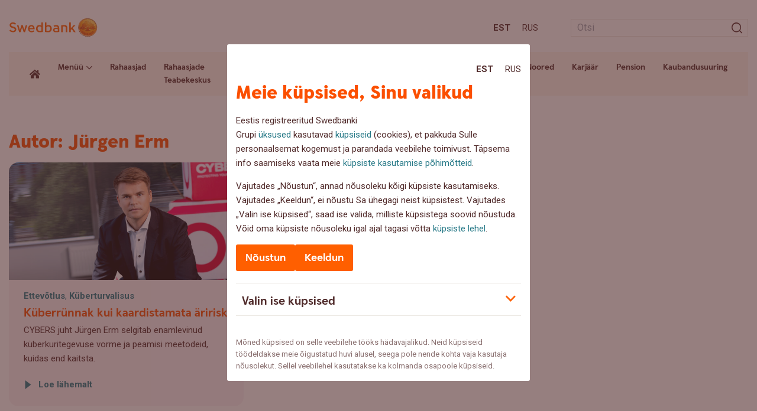

--- FILE ---
content_type: text/html; charset=UTF-8
request_url: https://blog.swedbank.ee/author/jurgen-erm
body_size: 13200
content:
<!doctype html>
<html lang="et">
<head>
  <script id="Cookiebot" data-culture="ET" src="https://consent.cookiebot.com/uc.js" data-cbid="af8a7651-ac2a-44b9-89b1-ab6c23207ef3" data-blockingmode="auto" type="text/javascript"></script>

	<meta charset="UTF-8">
	<meta name="viewport" content="width=device-width, initial-scale=1">

	<link rel="apple-touch-icon" sizes="180x180" href="https://blog.swedbank.ee/wordpress/wp-content/themes/swedbank/images/favicon/apple-touch-icon.png">
	<link rel="icon" type="image/png" sizes="32x32" href="https://blog.swedbank.ee/wordpress/wp-content/themes/swedbank/images/favicon/favicon-32x32.png">
	<link rel="icon" type="image/png" sizes="16x16" href="https://blog.swedbank.ee/wordpress/wp-content/themes/swedbank/images/favicon/favicon-16x16.png">
	<link rel="manifest" href="https://blog.swedbank.ee/wordpress/wp-content/themes/swedbank/images/favicon/site.webmanifest">
	<meta name="msapplication-TileColor" content="#fdf6ee">
	<meta name="theme-color" content="#fdf6ee">

	<meta content="J2AXqKkPtYZy3CcDY5QhF8E_rYKlP1d1ebRwV15JnvQ" name="google-site-verification">

	<link href="https://fonts.googleapis.com/css2?family=Roboto:ital,wght@0,400;0,500;0,700;1,400;1,500;1,700&display=swap" rel="stylesheet">

	<!-- Adobe datalayer & Adobe's tag manager -->
<script type="text/javascript">
var categories = 'ettevotlus kuberturvalisus '
var topic = categories.split(' ')[0] || ''
_dl = {
  country: 'ee',
  language: 'est',
  section: 'web/ee/blog/' + topic + ''
}
</script>

  <script src="//assets.adobedtm.com/launch-EN6b284faba0cc4d5bbf6f45bc94b911bd.min.js" async></script>

	<meta name='robots' content='index, follow, max-image-preview:large, max-snippet:-1, max-video-preview:-1' />
<link rel="alternate" hreflang="et" href="https://blog.swedbank.ee/author/jurgen-erm" />
<link rel="alternate" hreflang="ru" href="https://blog.swedbank.ee/ru/author/jurgen-erm" />
<link rel="alternate" hreflang="x-default" href="https://blog.swedbank.ee/author/jurgen-erm" />

	<!-- This site is optimized with the Yoast SEO plugin v26.6 - https://yoast.com/wordpress/plugins/seo/ -->
	<title>Autor Jürgen Erm, Swedbanki blogi</title>
	<link rel="canonical" href="https://blog.swedbank.ee/author/jurgen-erm" />
	<meta property="og:locale" content="et_EE" />
	<meta property="og:type" content="profile" />
	<meta property="og:title" content="Autor Jürgen Erm, Swedbanki blogi" />
	<meta property="og:url" content="https://blog.swedbank.ee/author/jurgen-erm" />
	<meta property="og:site_name" content="Swedbanki blogi" />
	<meta property="og:image" content="https://secure.gravatar.com/avatar/7247e1bebfb85396e4c6587823ede46c?s=500&d=mm&r=g" />
	<meta name="twitter:card" content="summary_large_image" />
	<script type="application/ld+json" class="yoast-schema-graph">{"@context":"https://schema.org","@graph":[{"@type":"ProfilePage","@id":"https://blog.swedbank.ee/author/jurgen-erm","url":"https://blog.swedbank.ee/author/jurgen-erm","name":"Autor Jürgen Erm, Swedbanki blogi","isPartOf":{"@id":"https://blog.swedbank.ee/#website"},"primaryImageOfPage":{"@id":"https://blog.swedbank.ee/author/jurgen-erm#primaryimage"},"image":{"@id":"https://blog.swedbank.ee/author/jurgen-erm#primaryimage"},"thumbnailUrl":"https://blog.swedbank.ee/wordpress/wp-content/uploads/2023/09/jyrgen_1120x550.jpg","breadcrumb":{"@id":"https://blog.swedbank.ee/author/jurgen-erm#breadcrumb"},"inLanguage":"et","potentialAction":[{"@type":"ReadAction","target":["https://blog.swedbank.ee/author/jurgen-erm"]}]},{"@type":"ImageObject","inLanguage":"et","@id":"https://blog.swedbank.ee/author/jurgen-erm#primaryimage","url":"https://blog.swedbank.ee/wordpress/wp-content/uploads/2023/09/jyrgen_1120x550.jpg","contentUrl":"https://blog.swedbank.ee/wordpress/wp-content/uploads/2023/09/jyrgen_1120x550.jpg","width":1120,"height":550,"caption":"Jürgen, Cybers."},{"@type":"BreadcrumbList","@id":"https://blog.swedbank.ee/author/jurgen-erm#breadcrumb","itemListElement":[{"@type":"ListItem","position":1,"name":"Home","item":"https://blog.swedbank.ee/"},{"@type":"ListItem","position":2,"name":"Archives for Jürgen Erm"}]},{"@type":"WebSite","@id":"https://blog.swedbank.ee/#website","url":"https://blog.swedbank.ee/","name":"Swedbanki blogi","description":"","potentialAction":[{"@type":"SearchAction","target":{"@type":"EntryPoint","urlTemplate":"https://blog.swedbank.ee/?s={search_term_string}"},"query-input":{"@type":"PropertyValueSpecification","valueRequired":true,"valueName":"search_term_string"}}],"inLanguage":"et"},{"@type":"Person","@id":"https://blog.swedbank.ee/#/schema/person/bf3b6c0ee435dcff620bbaae5929bb93","name":"Jürgen Erm","mainEntityOfPage":{"@id":"https://blog.swedbank.ee/author/jurgen-erm"}}]}</script>
	<!-- / Yoast SEO plugin. -->


<link rel='dns-prefetch' href='//ajax.googleapis.com' />
<link rel='dns-prefetch' href='//static.addtoany.com' />
<style id='wp-img-auto-sizes-contain-inline-css'>
img:is([sizes=auto i],[sizes^="auto," i]){contain-intrinsic-size:3000px 1500px}
/*# sourceURL=wp-img-auto-sizes-contain-inline-css */
</style>
<style id='classic-theme-styles-inline-css'>
/*! This file is auto-generated */
.wp-block-button__link{color:#fff;background-color:#32373c;border-radius:9999px;box-shadow:none;text-decoration:none;padding:calc(.667em + 2px) calc(1.333em + 2px);font-size:1.125em}.wp-block-file__button{background:#32373c;color:#fff;text-decoration:none}
/*# sourceURL=/wp-includes/css/classic-themes.min.css */
</style>
<link rel='stylesheet' id='fontawesome-free-css' href='https://blog.swedbank.ee/wordpress/wp-content/plugins/getwid/vendors/fontawesome-free/css/all.min.css?ver=5.5.0' media='all' />
<link rel='stylesheet' id='slick-css' href='https://blog.swedbank.ee/wordpress/wp-content/plugins/getwid/vendors/slick/slick/slick.min.css?ver=1.9.0' media='all' />
<link rel='stylesheet' id='slick-theme-css' href='https://blog.swedbank.ee/wordpress/wp-content/plugins/getwid/vendors/slick/slick/slick-theme.min.css?ver=1.9.0' media='all' />
<link rel='stylesheet' id='mp-fancybox-css' href='https://blog.swedbank.ee/wordpress/wp-content/plugins/getwid/vendors/mp-fancybox/jquery.fancybox.min.css?ver=3.5.7-mp.1' media='all' />
<link rel='stylesheet' id='getwid-blocks-css' href='https://blog.swedbank.ee/wordpress/wp-content/plugins/getwid/assets/css/blocks.style.css?ver=2.1.3' media='all' />
<link rel='stylesheet' id='cryptx-styles-css' href='https://blog.swedbank.ee/wordpress/wp-content/plugins/cryptx/css/cryptx.css?ver=4.0.10' media='all' />
<link rel='stylesheet' id='swed-vendor-css' href='https://blog.swedbank.ee/wordpress/wp-content/themes/swedbank/assets/vendor.min.css?ver=1754482681' media='all' />
<link rel='stylesheet' id='swed-css' href='https://blog.swedbank.ee/wordpress/wp-content/themes/swedbank/assets/main.min.css?ver=1758276704' media='all' />
<link rel='stylesheet' id='sbs-frontend-css' href='https://blog.swedbank.ee/wordpress/wp-content/plugins/swedbank-booking-system/assets/css/frontend.css?ver=1.3.0' media='all' />
<link rel='stylesheet' id='tablepress-default-css' href='https://blog.swedbank.ee/wordpress/wp-content/plugins/tablepress/css/build/default.css?ver=3.2.6' media='all' />
<link rel='stylesheet' id='addtoany-css' href='https://blog.swedbank.ee/wordpress/wp-content/plugins/add-to-any/addtoany.min.css?ver=1.16' media='all' />
<script data-cookieconsent="ignore" src="https://ajax.googleapis.com/ajax/libs/jquery/3.6.0/jquery.min.js?ver=3.6.0" id="jquery-js"></script>
<script id="addtoany-core-js-before">
window.a2a_config=window.a2a_config||{};a2a_config.callbacks=[];a2a_config.overlays=[];a2a_config.templates={};a2a_localize = {
	Share: "Share",
	Save: "Save",
	Subscribe: "Subscribe",
	Email: "Email",
	Bookmark: "Bookmark",
	ShowAll: "Show all",
	ShowLess: "Show less",
	FindServices: "Find service(s)",
	FindAnyServiceToAddTo: "Instantly find any service to add to",
	PoweredBy: "Powered by",
	ShareViaEmail: "Share via email",
	SubscribeViaEmail: "Subscribe via email",
	BookmarkInYourBrowser: "Bookmark in your browser",
	BookmarkInstructions: "Press Ctrl+D or \u2318+D to bookmark this page",
	AddToYourFavorites: "Add to your favorites",
	SendFromWebOrProgram: "Send from any email address or email program",
	EmailProgram: "Email program",
	More: "More&#8230;",
	ThanksForSharing: "Thanks for sharing!",
	ThanksForFollowing: "Thanks for following!"
};


//# sourceURL=addtoany-core-js-before
</script>
<script defer src="https://static.addtoany.com/menu/page.js" id="addtoany-core-js"></script>
<script defer src="https://blog.swedbank.ee/wordpress/wp-content/plugins/add-to-any/addtoany.min.js?ver=1.1" id="addtoany-jquery-js"></script>
<script id="cryptx-js-js-extra">
var cryptxConfig = {"iterations":"10000","keyLength":"32","ivLength":"16","saltLength":"16","cipher":"aes-256-gcm"};
//# sourceURL=cryptx-js-js-extra
</script>
<script src="https://blog.swedbank.ee/wordpress/wp-content/plugins/cryptx/js/cryptx.min.js?ver=4.0.10" id="cryptx-js-js"></script>
<meta name="generator" content="WPML ver:4.8.6 stt:15,46;" />
<meta name="cdp-version" content="1.5.0" />		<style id="wp-custom-css">
			[data-tippy-root] {
    max-width: 500px!important;
    width: 100%;
    transform: translateX(-50%) translateY(-50%)!important;
    left: 0px;
    inset: unset!important;
    left: 50%!important;
    top: 50%!important;
}
[data-tippy-root] .tippy-box{
	max-width:100%!important;
	border-radius:0px!important;
}
.wp-block-getwid-image-hotspot__tooltip{
	text-align:left;
	min-height:250px
}
.wp-block-getwid-image-hotspot__tooltip .wp-block-getwid-image-hotspot__tooltip-title{
	font-size:2em;
	line-height: 30px;
	color: rgb(81 43 43 / var(--tw-text-opacity));
}
.wp-block-getwid-image-hotspot__tooltip .wp-block-getwid-image-hotspot__tooltip-content{
	font-size:1em;
	color: rgb(81 43 43 / var(--tw-text-opacity));
}
.wp-block-getwid-image-hotspot__dot{
	background-color:transparent!important;
	background-image: url("data:image/svg+xml,%3Csvg width='68' height='75' viewBox='0 0 68 75' fill='none' xmlns='http://www.w3.org/2000/svg'%3E%3Cpath d='M67.0031 31.275C65.6031 -10.425 1.50305 -10.425 0.00305055 31.275C-0.296949 59.475 21.6031 58.475 33.5031 74.375C45.5031 58.475 67.4031 59.475 67.0031 31.275Z' fill='%23FF9100'/%3E%3Cpath d='M39.0029 15.4751C39.0029 17.0084 38.4695 18.3085 37.4028 19.3751C36.3362 20.4418 35.0363 20.9751 33.5029 20.9751C31.9696 20.9751 30.6697 20.4418 29.603 19.3751C28.5364 18.3085 28.0029 17.0084 28.0029 15.4751C28.0029 13.9418 28.5364 12.6418 29.603 11.5751C30.6697 10.5084 31.9696 9.9751 33.5029 9.9751C35.0363 9.9751 36.3362 10.5084 37.4028 11.5751C38.4695 12.6418 39.0029 13.9418 39.0029 15.4751Z' fill='white'/%3E%3Cpath d='M28.603 55.2751V24.7751H38.4028V55.2751H28.603Z' fill='white'/%3E%3C/svg%3E%0A");
	background-repeat:no-repeat;
	background-size:contain;
	transition:all 0.3s;
}
.wp-block-getwid-image-hotspot__dot:hover{
	background-image: url("data:image/svg+xml,%3Csvg width='68' height='75' viewBox='0 0 68 75' fill='none' xmlns='http://www.w3.org/2000/svg'%3E%3Cpath d='M67.0031 31.275C65.6031 -10.425 1.50305 -10.425 0.00305055 31.275C-0.296949 59.475 21.6031 58.475 33.5031 74.375C45.5031 58.475 67.4031 59.475 67.0031 31.275Z' fill='%23FF5E00'/%3E%3Cpath d='M39.0029 15.4751C39.0029 17.0084 38.4695 18.3085 37.4028 19.3751C36.3362 20.4418 35.0363 20.9751 33.5029 20.9751C31.9696 20.9751 30.6697 20.4418 29.603 19.3751C28.5364 18.3085 28.0029 17.0084 28.0029 15.4751C28.0029 13.9418 28.5364 12.6418 29.603 11.5751C30.6697 10.5084 31.9696 9.9751 33.5029 9.9751C35.0363 9.9751 36.3362 10.5084 37.4028 11.5751C38.4695 12.6418 39.0029 13.9418 39.0029 15.4751Z' fill='white'/%3E%3Cpath d='M28.603 55.2751V24.7751H38.4028V55.2751H28.603Z' fill='white'/%3E%3C/svg%3E%0A")!important;
}
.wp-block-getwid-image-hotspot__dot .wp-block-getwid-image-hotspot__dot-icon {
	color:transparent;
}
.landing-page-template .has-text-align-center{
	text-align:center;
}
.landing-page-template .is-layout-flex{
	display:flex;
	justify-content:space-around;
}
.landing-page-template .is-layout-flex .wp-block-button__link{
	display:inline-block;
	margin-bottom:1em;
	background-color:#FCB900;
	font-weight:600;
}
.landing-page-template .is-layout-flex .wp-block-button__link:hover{
	background-color:#FF6900;
}
.landing-page-template .is-layout-flex .wp-block-column{
	text-align:center;
}

@media only screen and (max-width: 768px) {
  .landing-page-template .is-layout-flex {
    flex-direction:column;
  }
}
.landing-page-template .wp-block-getwid-image-hotspot{
	margin-bottom:40px;
}
.landing-page-template .wp-block-getwid-image-hotspot .wp-block-getwid-image-hotspot__wrapper{
	width:100%;
}
.landing-page-template .wp-block-getwid-image-hotspot .wp-block-getwid-image-hotspot__wrapper img{
	width:100%;
}
.sustainability-landing-back-link{
	position:absolute;
	right:3em;
	top:16px;
	z-index:2;
}
.sustainability-content-group{
	position:absolute;
	left:0px;
	top:0px;
	z-index:1;
	width:30%;
	text-align:left;
	padding:34px 16px 16px 54px;
}
.landing-page-template .has-x-large-font-size{
	  font-weight:900;
}
@media only screen and (max-width: 935px) {
  .sustainability-content-group {
    width:35%;
  }
	.sustainability-content-group h2 {
		font-size: 28px;
    line-height: 32px;
}
}
.landing-page-template .has-x-large-font-size{
	   font-size: 42px;
    line-height: 44px;
}
.landing-page-template .wp-block-getwid-image-hotspot__tooltip-title{
	font-family: SwedbankHeadline;
	font-weight:900;
}
.landing-page-template .popup-links{
    display: flex;
    flex-direction: column;
}
.landing-page-template .popup-links p{
	margin-bottom:8px;
}
.landing-page-template .popup-links p strong{
	display:block;
}
.landing-page-template .popup-links .wp-block-button__link{
    text-align: center;
    margin-bottom: 16px;
    border-radius: 9999px;
    box-shadow: none;
    text-decoration: none;
    padding: calc(0.667em + 2px) calc(1.333em + 2px);
    font-size: 1.125em;
    background-color: #FCB900;
    font-weight: 600;
    display: flex;
    width: fit-content;
}
.landing-page-template .popup-links .wp-block-button__link:hover{
	  background-color:#FF6900;
}
.landing-page-template .popup-links a.link{
	color: rgb(81 43 43 / var(--tw-text-opacity));
	text-decoration:underline;
}
.landing-page-template .popup-links a.link:hover{
	text-decoration:none;
}
.sustainability-content-group p {
	line-height:18px;
}
.sustainability-content-group h2 {
	line-height:2rem;
}
@media only screen and (max-width: 990px) {
.sustainability-content-group{
	position:relative;
	left:initial;
	top:initial;
	z-index:1;
	width:100%;
	text-align:left;
	padding:16px 0px;
	margin-bottom:24px;
}
	.sustainability-content-group p {
	line-height:18px;
}
.sustainability-content-group h2 {
		   font-size: 32px;
    line-height: 36px;
	padding-right:100px;
}
}
#header-landing-menu .menu-item-has-children .sub-menu{
	position:absolute;
	background:white;
	list-style:none;
	z-index: 99;
	margin-left: 0px;
	padding: 8px;
	box-shadow:3px 0px 16px rgba(0,0,0,0.2);
}
#header-landing-menu .menu-item-has-children .sub-menu li{
	margin:0px;
}
#header-landing-menu .menu-item-has-children .sub-menu li a{
	padding-top:10px;
	padding-bottom:10px;
}
#header-landing-menu .menu-item-has-children:hover .sub-menu{
	display:block;
}
#header-landing-menu>li .sub-menu>li>a:before{
	display:none;
}
@media only screen and (max-width: 991px) {
	#header-landing-menu>li{
		margin-left:0px;
	}
	#header-landing-menu .menu-item-has-children .sub-menu{
		display: inline-block;
    background: none;
    position: relative;
    margin-left: 0px;
    box-shadow: none;
		padding:0px;
}
	#header-landing-menu>li>a{
	font-weight: 700;
		font-size:18px;

}
	
#header-landing-menu .menu-item-has-children .sub-menu li{
	margin:0px;
}
#header-landing-menu .menu-item-has-children .sub-menu li a{
	padding-top:10px;
	padding-bottom:10px;
	font-weight:400;
	font-size:15px;
	font-family:Roboto;
	padding-top:0px;
}
}		</style>
		<style id='global-styles-inline-css'>
:root{--wp--preset--aspect-ratio--square: 1;--wp--preset--aspect-ratio--4-3: 4/3;--wp--preset--aspect-ratio--3-4: 3/4;--wp--preset--aspect-ratio--3-2: 3/2;--wp--preset--aspect-ratio--2-3: 2/3;--wp--preset--aspect-ratio--16-9: 16/9;--wp--preset--aspect-ratio--9-16: 9/16;--wp--preset--color--black: #000000;--wp--preset--color--cyan-bluish-gray: #abb8c3;--wp--preset--color--white: #ffffff;--wp--preset--color--pale-pink: #f78da7;--wp--preset--color--vivid-red: #cf2e2e;--wp--preset--color--luminous-vivid-orange: #ff6900;--wp--preset--color--luminous-vivid-amber: #fcb900;--wp--preset--color--light-green-cyan: #7bdcb5;--wp--preset--color--vivid-green-cyan: #00d084;--wp--preset--color--pale-cyan-blue: #8ed1fc;--wp--preset--color--vivid-cyan-blue: #0693e3;--wp--preset--color--vivid-purple: #9b51e0;--wp--preset--gradient--vivid-cyan-blue-to-vivid-purple: linear-gradient(135deg,rgb(6,147,227) 0%,rgb(155,81,224) 100%);--wp--preset--gradient--light-green-cyan-to-vivid-green-cyan: linear-gradient(135deg,rgb(122,220,180) 0%,rgb(0,208,130) 100%);--wp--preset--gradient--luminous-vivid-amber-to-luminous-vivid-orange: linear-gradient(135deg,rgb(252,185,0) 0%,rgb(255,105,0) 100%);--wp--preset--gradient--luminous-vivid-orange-to-vivid-red: linear-gradient(135deg,rgb(255,105,0) 0%,rgb(207,46,46) 100%);--wp--preset--gradient--very-light-gray-to-cyan-bluish-gray: linear-gradient(135deg,rgb(238,238,238) 0%,rgb(169,184,195) 100%);--wp--preset--gradient--cool-to-warm-spectrum: linear-gradient(135deg,rgb(74,234,220) 0%,rgb(151,120,209) 20%,rgb(207,42,186) 40%,rgb(238,44,130) 60%,rgb(251,105,98) 80%,rgb(254,248,76) 100%);--wp--preset--gradient--blush-light-purple: linear-gradient(135deg,rgb(255,206,236) 0%,rgb(152,150,240) 100%);--wp--preset--gradient--blush-bordeaux: linear-gradient(135deg,rgb(254,205,165) 0%,rgb(254,45,45) 50%,rgb(107,0,62) 100%);--wp--preset--gradient--luminous-dusk: linear-gradient(135deg,rgb(255,203,112) 0%,rgb(199,81,192) 50%,rgb(65,88,208) 100%);--wp--preset--gradient--pale-ocean: linear-gradient(135deg,rgb(255,245,203) 0%,rgb(182,227,212) 50%,rgb(51,167,181) 100%);--wp--preset--gradient--electric-grass: linear-gradient(135deg,rgb(202,248,128) 0%,rgb(113,206,126) 100%);--wp--preset--gradient--midnight: linear-gradient(135deg,rgb(2,3,129) 0%,rgb(40,116,252) 100%);--wp--preset--font-size--small: 13px;--wp--preset--font-size--medium: 20px;--wp--preset--font-size--large: 36px;--wp--preset--font-size--x-large: 42px;--wp--preset--spacing--20: 0.44rem;--wp--preset--spacing--30: 0.67rem;--wp--preset--spacing--40: 1rem;--wp--preset--spacing--50: 1.5rem;--wp--preset--spacing--60: 2.25rem;--wp--preset--spacing--70: 3.38rem;--wp--preset--spacing--80: 5.06rem;--wp--preset--shadow--natural: 6px 6px 9px rgba(0, 0, 0, 0.2);--wp--preset--shadow--deep: 12px 12px 50px rgba(0, 0, 0, 0.4);--wp--preset--shadow--sharp: 6px 6px 0px rgba(0, 0, 0, 0.2);--wp--preset--shadow--outlined: 6px 6px 0px -3px rgb(255, 255, 255), 6px 6px rgb(0, 0, 0);--wp--preset--shadow--crisp: 6px 6px 0px rgb(0, 0, 0);}:where(.is-layout-flex){gap: 0.5em;}:where(.is-layout-grid){gap: 0.5em;}body .is-layout-flex{display: flex;}.is-layout-flex{flex-wrap: wrap;align-items: center;}.is-layout-flex > :is(*, div){margin: 0;}body .is-layout-grid{display: grid;}.is-layout-grid > :is(*, div){margin: 0;}:where(.wp-block-columns.is-layout-flex){gap: 2em;}:where(.wp-block-columns.is-layout-grid){gap: 2em;}:where(.wp-block-post-template.is-layout-flex){gap: 1.25em;}:where(.wp-block-post-template.is-layout-grid){gap: 1.25em;}.has-black-color{color: var(--wp--preset--color--black) !important;}.has-cyan-bluish-gray-color{color: var(--wp--preset--color--cyan-bluish-gray) !important;}.has-white-color{color: var(--wp--preset--color--white) !important;}.has-pale-pink-color{color: var(--wp--preset--color--pale-pink) !important;}.has-vivid-red-color{color: var(--wp--preset--color--vivid-red) !important;}.has-luminous-vivid-orange-color{color: var(--wp--preset--color--luminous-vivid-orange) !important;}.has-luminous-vivid-amber-color{color: var(--wp--preset--color--luminous-vivid-amber) !important;}.has-light-green-cyan-color{color: var(--wp--preset--color--light-green-cyan) !important;}.has-vivid-green-cyan-color{color: var(--wp--preset--color--vivid-green-cyan) !important;}.has-pale-cyan-blue-color{color: var(--wp--preset--color--pale-cyan-blue) !important;}.has-vivid-cyan-blue-color{color: var(--wp--preset--color--vivid-cyan-blue) !important;}.has-vivid-purple-color{color: var(--wp--preset--color--vivid-purple) !important;}.has-black-background-color{background-color: var(--wp--preset--color--black) !important;}.has-cyan-bluish-gray-background-color{background-color: var(--wp--preset--color--cyan-bluish-gray) !important;}.has-white-background-color{background-color: var(--wp--preset--color--white) !important;}.has-pale-pink-background-color{background-color: var(--wp--preset--color--pale-pink) !important;}.has-vivid-red-background-color{background-color: var(--wp--preset--color--vivid-red) !important;}.has-luminous-vivid-orange-background-color{background-color: var(--wp--preset--color--luminous-vivid-orange) !important;}.has-luminous-vivid-amber-background-color{background-color: var(--wp--preset--color--luminous-vivid-amber) !important;}.has-light-green-cyan-background-color{background-color: var(--wp--preset--color--light-green-cyan) !important;}.has-vivid-green-cyan-background-color{background-color: var(--wp--preset--color--vivid-green-cyan) !important;}.has-pale-cyan-blue-background-color{background-color: var(--wp--preset--color--pale-cyan-blue) !important;}.has-vivid-cyan-blue-background-color{background-color: var(--wp--preset--color--vivid-cyan-blue) !important;}.has-vivid-purple-background-color{background-color: var(--wp--preset--color--vivid-purple) !important;}.has-black-border-color{border-color: var(--wp--preset--color--black) !important;}.has-cyan-bluish-gray-border-color{border-color: var(--wp--preset--color--cyan-bluish-gray) !important;}.has-white-border-color{border-color: var(--wp--preset--color--white) !important;}.has-pale-pink-border-color{border-color: var(--wp--preset--color--pale-pink) !important;}.has-vivid-red-border-color{border-color: var(--wp--preset--color--vivid-red) !important;}.has-luminous-vivid-orange-border-color{border-color: var(--wp--preset--color--luminous-vivid-orange) !important;}.has-luminous-vivid-amber-border-color{border-color: var(--wp--preset--color--luminous-vivid-amber) !important;}.has-light-green-cyan-border-color{border-color: var(--wp--preset--color--light-green-cyan) !important;}.has-vivid-green-cyan-border-color{border-color: var(--wp--preset--color--vivid-green-cyan) !important;}.has-pale-cyan-blue-border-color{border-color: var(--wp--preset--color--pale-cyan-blue) !important;}.has-vivid-cyan-blue-border-color{border-color: var(--wp--preset--color--vivid-cyan-blue) !important;}.has-vivid-purple-border-color{border-color: var(--wp--preset--color--vivid-purple) !important;}.has-vivid-cyan-blue-to-vivid-purple-gradient-background{background: var(--wp--preset--gradient--vivid-cyan-blue-to-vivid-purple) !important;}.has-light-green-cyan-to-vivid-green-cyan-gradient-background{background: var(--wp--preset--gradient--light-green-cyan-to-vivid-green-cyan) !important;}.has-luminous-vivid-amber-to-luminous-vivid-orange-gradient-background{background: var(--wp--preset--gradient--luminous-vivid-amber-to-luminous-vivid-orange) !important;}.has-luminous-vivid-orange-to-vivid-red-gradient-background{background: var(--wp--preset--gradient--luminous-vivid-orange-to-vivid-red) !important;}.has-very-light-gray-to-cyan-bluish-gray-gradient-background{background: var(--wp--preset--gradient--very-light-gray-to-cyan-bluish-gray) !important;}.has-cool-to-warm-spectrum-gradient-background{background: var(--wp--preset--gradient--cool-to-warm-spectrum) !important;}.has-blush-light-purple-gradient-background{background: var(--wp--preset--gradient--blush-light-purple) !important;}.has-blush-bordeaux-gradient-background{background: var(--wp--preset--gradient--blush-bordeaux) !important;}.has-luminous-dusk-gradient-background{background: var(--wp--preset--gradient--luminous-dusk) !important;}.has-pale-ocean-gradient-background{background: var(--wp--preset--gradient--pale-ocean) !important;}.has-electric-grass-gradient-background{background: var(--wp--preset--gradient--electric-grass) !important;}.has-midnight-gradient-background{background: var(--wp--preset--gradient--midnight) !important;}.has-small-font-size{font-size: var(--wp--preset--font-size--small) !important;}.has-medium-font-size{font-size: var(--wp--preset--font-size--medium) !important;}.has-large-font-size{font-size: var(--wp--preset--font-size--large) !important;}.has-x-large-font-size{font-size: var(--wp--preset--font-size--x-large) !important;}
/*# sourceURL=global-styles-inline-css */
</style>
</head>

<body class="archive author author-jurgen-erm author-191 wp-theme-swedbank">

	<span id="fb-root"></span>
<script>
window.fbAsyncInit = function () {
  FB.init({
    appId: '523524641552031',
    autoLogAppEvents: true,
    xfbml: true,
    version: 'v2.9'
  })
  FB.AppEvents.logPageView()
}
</script>
    <script>
    (function (d, s, id) {
      var js, fjs = d.getElementsByTagName(s)[0]
      if (d.getElementById(id)) return
      js = d.createElement(s)
      js.id = id
      js.src = '//connect.facebook.net/et_EE/sdk.js#xfbml=1&version=v2.6'
      fjs.parentNode.insertBefore(js, fjs)
    }(document, 'script', 'facebook-jssdk'))
    </script>
  
	<div id="app">
		<nav aria-label="Sisuhüpe" class="container-fluid relative">
			<a id="skip-to-main-content" class="skip-to-content" href="#">Liigu sisuni</a>
		</nav>
		<header class="header">
			<div class="header-top lg:pt-6 pt-4 lg:pb-5 pb-4">
				<div class="container-fluid">
					<div class="row items-center">
						<div class="col-auto">
							<a class="block" href="https://blog.swedbank.ee/">
								<img class="sm:w-[150px] w-12" src="https://blog.swedbank.ee/wordpress/wp-content/themes/swedbank/images/logo.svg" alt="Swedbanki blogi" />
															</a>
						</div>
						<div class="col">
							<div class="row items-center justify-end -sm:-mx-2">
								<div class="col-auto -sm:px-2">
											<nav aria-label="Keele valik">
			<ul class="languages flex list-none m-0">
									<li class="m-0 sm:px-2 px-1 first:pl-0 last:pr-0"><a class="text-bark -sm:text-15 font-bold uppercase" href="https://blog.swedbank.ee/author/jurgen-erm" aria-label="Est:Eesti">Est</a></li>
									<li class="m-0 sm:px-2 px-1 first:pl-0 last:pr-0"><a class="text-bark -sm:text-15 uppercase" href="https://blog.swedbank.ee/ru/author/jurgen-erm" aria-label="Rus:Русский">Rus</a></li>
							</ul>
		</nav>

									</div>
								<div class="col-auto -lg:hidden -sm:px-2">
									<div class="min-w-[300px] ml-5">
										<form class="searchform relative" role="search" method="get" action="https://blog.swedbank.ee/">
  <input class="w-full h-6 text-16 border border-light-gray outline-none transition-all px-2" type="text" placeholder="Otsi"  value="" name="s" aria-describedby="search-error" aria-label="Otsinguväli" />
  <div id="search-error" class="search-error searchform__error-message absolute bottom-full left-0 text-orange text-12 hidden" aria-live="polite" aria-hidden="true"></div>
  <input type="hidden" value="post" name="post_type" />
  <span class="icon-search absolute top-2/4 right-0 text-18 -translate-y-2/4 px-2">
    <input class="searchsubmit absolute left-0 top-0 w-full h-full cursor-pointer" type="submit" value="" aria-label="Otsi" />
  </span>
</form>
									</div>
								</div>
								<div class="col-auto lg:hidden -sm:px-2">
									<button type="button" class="header-button relative w-4 h-3 cursor-pointer z-50 js-dropdown-menu" data-open-label="Ava menüü" data-close-label="Sulge menüü" aria-label="Ava menüü" aria-expanded="false">
										<span></span>
										<span></span>
										<span></span>
									</button>
								</div>
							</div>
						</div>
					</div>
				</div>
			</div>
			<div class="header-bar transition-all hidden lg:block">
				<div class="container-fluid">
					<div class="relative bg-apricot xl:px-6 px-4">
						<div class="row xl:-mx-2 -mx-1">
							<div class="col-auto xl:px-2 px-1">			
								<a class="header-home relative flex h-full items-center px-1" href="https://blog.swedbank.ee/" title="Avaleht">
									<i class="icon-home text-bark text-18"></i>
								</a>
							</div>
															<div class="col-auto static xl:px-2 px-1">
									<div class="header-mega">
										<a href="#" class="js-mega-menu">Menüü<i class="icon-arrow-bottom inline-block text-10 align-middle transition-all ml-1"></i></a>
										<div class="header-mega-dropdown hidden absolute left-0 right-0 bg-apricot z-30 py-6 xl:px-9 px-8">
											<ul id="header-mega-menu" class="header-mega-menu row list-none -mx-3 mb-0"><li id="menu-item-20804" class="menu-item menu-item-type-taxonomy menu-item-object-category menu-item-has-children menu-item-20804"><a href="https://blog.swedbank.ee/rubriik/igapaevased-rahaasjad">Igapäevased rahaasjad</a><ul class="sub-menu"><li id="menu-item-28008" class="menu-item menu-item-type-post_type menu-item-object-page menu-item-28008"><a href="https://blog.swedbank.ee/kodu">Jätkusuutlik kodu</a></li><li id="menu-item-20805" class="menu-item menu-item-type-taxonomy menu-item-object-category menu-item-20805"><a href="https://blog.swedbank.ee/rubriik/igapaevased-rahaasjad/digi">Digi</a></li><li id="menu-item-20806" class="menu-item menu-item-type-taxonomy menu-item-object-category menu-item-20806"><a href="https://blog.swedbank.ee/rubriik/igapaevased-rahaasjad/eluase">Eluase</a></li><li id="menu-item-20807" class="menu-item menu-item-type-taxonomy menu-item-object-category menu-item-20807"><a href="https://blog.swedbank.ee/rubriik/igapaevased-rahaasjad/toetustegevus">Toetustegevus</a></li><li id="menu-item-20808" class="menu-item menu-item-type-taxonomy menu-item-object-category menu-item-20808"><a href="https://blog.swedbank.ee/rubriik/igapaevased-rahaasjad/jatkusuutlikkus">Jätkusuutlikkus</a></li><li id="menu-item-20809" class="menu-item menu-item-type-taxonomy menu-item-object-category menu-item-20809"><a href="https://blog.swedbank.ee/rubriik/igapaevased-rahaasjad/kuberturvalisus">Küberturvalisus</a></li><li id="menu-item-20810" class="menu-item menu-item-type-taxonomy menu-item-object-category menu-item-20810"><a href="https://blog.swedbank.ee/rubriik/igapaevased-rahaasjad/nouanded">Nõuanded</a></li><li id="menu-item-20811" class="menu-item menu-item-type-taxonomy menu-item-object-category menu-item-20811"><a href="https://blog.swedbank.ee/rubriik/igapaevased-rahaasjad/reisimine">Reisimine</a></li><li id="menu-item-20812" class="menu-item menu-item-type-taxonomy menu-item-object-category menu-item-20812"><a href="https://blog.swedbank.ee/rubriik/igapaevased-rahaasjad/saastmine">Säästmine</a></li></ul></li><li id="menu-item-31815" class="menu-item menu-item-type-post_type menu-item-object-page menu-item-31815"><a href="https://blog.swedbank.ee/rahaasjade-teabekeskus">Rahaasjade Teabekeskus</a></li><li id="menu-item-32988" class="menu-item menu-item-type-post_type menu-item-object-page menu-item-has-children menu-item-32988"><a href="https://blog.swedbank.ee/investeerimine">Investeerimine</a><ul class="sub-menu"><li id="menu-item-28227" class="menu-item menu-item-type-taxonomy menu-item-object-category menu-item-28227"><a href="https://blog.swedbank.ee/rubriik/investeerimine/investeerimisjutud">Investeerimisjutud</a></li><li id="menu-item-28476" class="menu-item menu-item-type-taxonomy menu-item-object-category menu-item-28476"><a href="https://blog.swedbank.ee/rubriik/investeerimine/skandinaavia">Skandinaavia turgude ülevaade</a></li><li id="menu-item-20814" class="menu-item menu-item-type-taxonomy menu-item-object-category menu-item-20814"><a href="https://blog.swedbank.ee/rubriik/investeerimine/ettevotete-analuusid">Ettevõtete analüüsid</a></li></ul></li><li id="menu-item-20820" class="menu-item menu-item-type-taxonomy menu-item-object-category menu-item-has-children menu-item-20820"><a href="https://blog.swedbank.ee/rubriik/kindlustus">Kindlustus</a><ul class="sub-menu"><li id="menu-item-20821" class="menu-item menu-item-type-taxonomy menu-item-object-category menu-item-20821"><a href="https://blog.swedbank.ee/rubriik/kindlustus/autokindlustus">Autokindlustus</a></li><li id="menu-item-20822" class="menu-item menu-item-type-taxonomy menu-item-object-category menu-item-20822"><a href="https://blog.swedbank.ee/rubriik/kindlustus/elukindlustus">Elukindlustus</a></li><li id="menu-item-20823" class="menu-item menu-item-type-taxonomy menu-item-object-category menu-item-20823"><a href="https://blog.swedbank.ee/rubriik/kindlustus/kodukindlustus">Kodukindlustus</a></li><li id="menu-item-20824" class="menu-item menu-item-type-taxonomy menu-item-object-category menu-item-20824"><a href="https://blog.swedbank.ee/rubriik/kindlustus/reisikindlustus">Reisikindlustus</a></li></ul></li><li id="menu-item-36959" class="menu-item menu-item-type-post_type menu-item-object-page menu-item-has-children menu-item-36959"><a href="https://blog.swedbank.ee/pension">Pension</a><ul class="sub-menu"><li id="menu-item-20826" class="menu-item menu-item-type-taxonomy menu-item-object-category menu-item-20826"><a href="https://blog.swedbank.ee/rubriik/pension/ii-sammas">II sammas</a></li><li id="menu-item-20827" class="menu-item menu-item-type-taxonomy menu-item-object-category menu-item-20827"><a href="https://blog.swedbank.ee/rubriik/pension/iii-sammas">III sammas</a></li><li id="menu-item-20828" class="menu-item menu-item-type-taxonomy menu-item-object-category menu-item-20828"><a href="https://blog.swedbank.ee/rubriik/pension/pik">PIK</a></li></ul></li><li id="menu-item-36958" class="menu-item menu-item-type-post_type menu-item-object-page menu-item-has-children menu-item-36958"><a href="https://blog.swedbank.ee/ettevotlus-landing">Ettevõtlus</a><ul class="sub-menu"><li id="menu-item-29921" class="menu-item menu-item-type-post_type menu-item-object-page menu-item-29921"><a href="https://blog.swedbank.ee/alustav-ettevotja">Alustav ettevõtja</a></li><li id="menu-item-25025" class="menu-item menu-item-type-post_type menu-item-object-page menu-item-25025"><a href="https://blog.swedbank.ee/jatkusuutlikkuse-hub">Jätkusuutlikkuse HUB</a></li><li id="menu-item-20803" class="menu-item menu-item-type-taxonomy menu-item-object-category menu-item-20803"><a href="https://blog.swedbank.ee/rubriik/ettevotlus/kogemuslood">Kogemuslood</a></li><li id="menu-item-38264" class="menu-item menu-item-type-post_type menu-item-object-page menu-item-38264"><a href="https://blog.swedbank.ee/toostusuuring">Tööstusuuring</a></li></ul></li><li id="menu-item-20818" class="menu-item menu-item-type-taxonomy menu-item-object-category menu-item-20818"><a href="https://blog.swedbank.ee/rubriik/karjaar">Karjäär</a></li></ul>											<ul id="header-bottom-menu" class="header-bottom-menu flex list-none mt-6 mb-0 ml-0"><li id="menu-item-40650" class="menu-item menu-item-type-taxonomy menu-item-object-category menu-item-40650"><a href="https://blog.swedbank.ee/rubriik/uuringud">Uuringud</a></li><li id="menu-item-20923" class="menu-item menu-item-type-taxonomy menu-item-object-category menu-item-20923"><a href="https://blog.swedbank.ee/rubriik/lapsevanemale">Lapsevanemale</a></li><li id="menu-item-20829" class="menu-item menu-item-type-taxonomy menu-item-object-category menu-item-20829"><a href="https://blog.swedbank.ee/rubriik/majanduskeskkond">Majanduskeskkond</a></li><li id="menu-item-20831" class="menu-item menu-item-type-taxonomy menu-item-object-category menu-item-20831"><a href="https://blog.swedbank.ee/rubriik/oppimine">Õppimine</a></li><li id="menu-item-36957" class="menu-item menu-item-type-post_type menu-item-object-page menu-item-36957"><a href="https://blog.swedbank.ee/noored">Noored</a></li><li id="menu-item-30470" class="menu-item menu-item-type-post_type menu-item-object-page menu-item-30470"><a href="https://blog.swedbank.ee/privaatpangandus">Privaatpangandus</a></li><li id="menu-item-20832" class="menu-item menu-item-type-taxonomy menu-item-object-category menu-item-20832"><a href="https://blog.swedbank.ee/rubriik/podcast">Podcast</a></li><li id="menu-item-20833" class="menu-item menu-item-type-taxonomy menu-item-object-category menu-item-20833"><a href="https://blog.swedbank.ee/rubriik/rahakott">Rahakott</a></li><li id="menu-item-20834" class="menu-item menu-item-type-taxonomy menu-item-object-category menu-item-20834"><a href="https://blog.swedbank.ee/rubriik/tulevik">Tulevik</a></li><li id="menu-item-20835" class="menu-item menu-item-type-post_type menu-item-object-page menu-item-20835"><a href="https://blog.swedbank.ee/rss-vood">RSS vood</a></li><li id="menu-item-26718" class="menu-item menu-item-type-post_type menu-item-object-page menu-item-26718"><a href="https://blog.swedbank.ee/kalkulaatorid">Kalkulaatorid</a></li></ul>										</div>
									</div>
								</div>
														<div class="col xl:px-2 px-1">
								<ul id="header-main-menu" class="header-main-menu flex list-none m-0"><li id="menu-item-20795" class="menu-item menu-item-type-taxonomy menu-item-object-category menu-item-20795"><a href="https://blog.swedbank.ee/rubriik/igapaevased-rahaasjad">Rahaasjad</a></li><li id="menu-item-27504" class="menu-item menu-item-type-post_type menu-item-object-page menu-item-27504"><a href="https://blog.swedbank.ee/rahaasjade-teabekeskus">Rahaasjade Teabekeskus</a></li><li id="menu-item-30468" class="menu-item menu-item-type-post_type menu-item-object-page menu-item-30468"><a href="https://blog.swedbank.ee/privaatpangandus">Privaatpangandus</a></li><li id="menu-item-30907" class="menu-item menu-item-type-post_type menu-item-object-page menu-item-30907"><a href="https://blog.swedbank.ee/investeerimine">Investeerimine</a></li><li id="menu-item-25031" class="menu-item menu-item-type-post_type menu-item-object-page menu-item-25031"><a href="https://blog.swedbank.ee/jatkusuutlikkuse-hub">Jätkusuutlikkuse HUB</a></li><li id="menu-item-36212" class="menu-item menu-item-type-post_type menu-item-object-page menu-item-36212"><a href="https://blog.swedbank.ee/ettevotlus-landing">Ettevõtlus</a></li><li id="menu-item-36266" class="menu-item menu-item-type-post_type menu-item-object-page menu-item-36266"><a href="https://blog.swedbank.ee/noored">Noored</a></li><li id="menu-item-20797" class="menu-item menu-item-type-taxonomy menu-item-object-category menu-item-20797"><a href="https://blog.swedbank.ee/rubriik/karjaar">Karjäär</a></li><li id="menu-item-36195" class="menu-item menu-item-type-post_type menu-item-object-page menu-item-36195"><a href="https://blog.swedbank.ee/pension">Pension</a></li><li id="menu-item-38656" class="menu-item menu-item-type-post_type menu-item-object-page menu-item-38656"><a href="https://blog.swedbank.ee/kaubandusuuring">Kaubandusuuring</a></li></ul>							</div>
						</div>
					</div>
				</div>
			</div>
			<div class="header-mobile absolute left-0 w-full h-0 bg-apricot transition-all overflow-auto z-30 lg:hidden" inert>
				<div class="container-fluid">
					<div class="row">
						<div class="col-12">
							<div class="pt-6 pb-[110px]">
								<form class="searchform relative" role="search" method="get" action="https://blog.swedbank.ee/">
  <input class="w-full h-6 text-16 border border-light-gray outline-none transition-all px-2" type="text" placeholder="Otsi"  value="" name="s" aria-describedby="search-error" aria-label="Otsinguväli" />
  <div id="search-error" class="search-error searchform__error-message absolute bottom-full left-0 text-orange text-12 hidden" aria-live="polite" aria-hidden="true"></div>
  <input type="hidden" value="post" name="post_type" />
  <span class="icon-search absolute top-2/4 right-0 text-18 -translate-y-2/4 px-2">
    <input class="searchsubmit absolute left-0 top-0 w-full h-full cursor-pointer" type="submit" value="" aria-label="Otsi" />
  </span>
</form>
								<ul id="mobile-mega-menu" class="mobile-mega-menu list-none mt-6 ml-0"><li class="menu-item menu-item-type-taxonomy menu-item-object-category menu-item-has-children menu-item-20804"><a href="https://blog.swedbank.ee/rubriik/igapaevased-rahaasjad">Igapäevased rahaasjad</a><ul class="sub-menu"><li class="menu-item menu-item-type-post_type menu-item-object-page menu-item-28008"><a href="https://blog.swedbank.ee/kodu">Jätkusuutlik kodu</a></li><li class="menu-item menu-item-type-taxonomy menu-item-object-category menu-item-20805"><a href="https://blog.swedbank.ee/rubriik/igapaevased-rahaasjad/digi">Digi</a></li><li class="menu-item menu-item-type-taxonomy menu-item-object-category menu-item-20806"><a href="https://blog.swedbank.ee/rubriik/igapaevased-rahaasjad/eluase">Eluase</a></li><li class="menu-item menu-item-type-taxonomy menu-item-object-category menu-item-20807"><a href="https://blog.swedbank.ee/rubriik/igapaevased-rahaasjad/toetustegevus">Toetustegevus</a></li><li class="menu-item menu-item-type-taxonomy menu-item-object-category menu-item-20808"><a href="https://blog.swedbank.ee/rubriik/igapaevased-rahaasjad/jatkusuutlikkus">Jätkusuutlikkus</a></li><li class="menu-item menu-item-type-taxonomy menu-item-object-category menu-item-20809"><a href="https://blog.swedbank.ee/rubriik/igapaevased-rahaasjad/kuberturvalisus">Küberturvalisus</a></li><li class="menu-item menu-item-type-taxonomy menu-item-object-category menu-item-20810"><a href="https://blog.swedbank.ee/rubriik/igapaevased-rahaasjad/nouanded">Nõuanded</a></li><li class="menu-item menu-item-type-taxonomy menu-item-object-category menu-item-20811"><a href="https://blog.swedbank.ee/rubriik/igapaevased-rahaasjad/reisimine">Reisimine</a></li><li class="menu-item menu-item-type-taxonomy menu-item-object-category menu-item-20812"><a href="https://blog.swedbank.ee/rubriik/igapaevased-rahaasjad/saastmine">Säästmine</a></li></ul></li><li class="menu-item menu-item-type-post_type menu-item-object-page menu-item-31815"><a href="https://blog.swedbank.ee/rahaasjade-teabekeskus">Rahaasjade Teabekeskus</a></li><li class="menu-item menu-item-type-post_type menu-item-object-page menu-item-has-children menu-item-32988"><a href="https://blog.swedbank.ee/investeerimine">Investeerimine</a><ul class="sub-menu"><li class="menu-item menu-item-type-taxonomy menu-item-object-category menu-item-28227"><a href="https://blog.swedbank.ee/rubriik/investeerimine/investeerimisjutud">Investeerimisjutud</a></li><li class="menu-item menu-item-type-taxonomy menu-item-object-category menu-item-28476"><a href="https://blog.swedbank.ee/rubriik/investeerimine/skandinaavia">Skandinaavia turgude ülevaade</a></li><li class="menu-item menu-item-type-taxonomy menu-item-object-category menu-item-20814"><a href="https://blog.swedbank.ee/rubriik/investeerimine/ettevotete-analuusid">Ettevõtete analüüsid</a></li></ul></li><li class="menu-item menu-item-type-taxonomy menu-item-object-category menu-item-has-children menu-item-20820"><a href="https://blog.swedbank.ee/rubriik/kindlustus">Kindlustus</a><ul class="sub-menu"><li class="menu-item menu-item-type-taxonomy menu-item-object-category menu-item-20821"><a href="https://blog.swedbank.ee/rubriik/kindlustus/autokindlustus">Autokindlustus</a></li><li class="menu-item menu-item-type-taxonomy menu-item-object-category menu-item-20822"><a href="https://blog.swedbank.ee/rubriik/kindlustus/elukindlustus">Elukindlustus</a></li><li class="menu-item menu-item-type-taxonomy menu-item-object-category menu-item-20823"><a href="https://blog.swedbank.ee/rubriik/kindlustus/kodukindlustus">Kodukindlustus</a></li><li class="menu-item menu-item-type-taxonomy menu-item-object-category menu-item-20824"><a href="https://blog.swedbank.ee/rubriik/kindlustus/reisikindlustus">Reisikindlustus</a></li></ul></li><li class="menu-item menu-item-type-post_type menu-item-object-page menu-item-has-children menu-item-36959"><a href="https://blog.swedbank.ee/pension">Pension</a><ul class="sub-menu"><li class="menu-item menu-item-type-taxonomy menu-item-object-category menu-item-20826"><a href="https://blog.swedbank.ee/rubriik/pension/ii-sammas">II sammas</a></li><li class="menu-item menu-item-type-taxonomy menu-item-object-category menu-item-20827"><a href="https://blog.swedbank.ee/rubriik/pension/iii-sammas">III sammas</a></li><li class="menu-item menu-item-type-taxonomy menu-item-object-category menu-item-20828"><a href="https://blog.swedbank.ee/rubriik/pension/pik">PIK</a></li></ul></li><li class="menu-item menu-item-type-post_type menu-item-object-page menu-item-has-children menu-item-36958"><a href="https://blog.swedbank.ee/ettevotlus-landing">Ettevõtlus</a><ul class="sub-menu"><li class="menu-item menu-item-type-post_type menu-item-object-page menu-item-29921"><a href="https://blog.swedbank.ee/alustav-ettevotja">Alustav ettevõtja</a></li><li class="menu-item menu-item-type-post_type menu-item-object-page menu-item-25025"><a href="https://blog.swedbank.ee/jatkusuutlikkuse-hub">Jätkusuutlikkuse HUB</a></li><li class="menu-item menu-item-type-taxonomy menu-item-object-category menu-item-20803"><a href="https://blog.swedbank.ee/rubriik/ettevotlus/kogemuslood">Kogemuslood</a></li><li class="menu-item menu-item-type-post_type menu-item-object-page menu-item-38264"><a href="https://blog.swedbank.ee/toostusuuring">Tööstusuuring</a></li></ul></li><li class="menu-item menu-item-type-taxonomy menu-item-object-category menu-item-20818"><a href="https://blog.swedbank.ee/rubriik/karjaar">Karjäär</a></li></ul>								<ul id="mobile-bottom-menu" class="mobile-bottom-menu list-none mt-6 ml-0"><li class="menu-item menu-item-type-taxonomy menu-item-object-category menu-item-40650"><a href="https://blog.swedbank.ee/rubriik/uuringud">Uuringud</a></li><li class="menu-item menu-item-type-taxonomy menu-item-object-category menu-item-20923"><a href="https://blog.swedbank.ee/rubriik/lapsevanemale">Lapsevanemale</a></li><li class="menu-item menu-item-type-taxonomy menu-item-object-category menu-item-20829"><a href="https://blog.swedbank.ee/rubriik/majanduskeskkond">Majanduskeskkond</a></li><li class="menu-item menu-item-type-taxonomy menu-item-object-category menu-item-20831"><a href="https://blog.swedbank.ee/rubriik/oppimine">Õppimine</a></li><li class="menu-item menu-item-type-post_type menu-item-object-page menu-item-36957"><a href="https://blog.swedbank.ee/noored">Noored</a></li><li class="menu-item menu-item-type-post_type menu-item-object-page menu-item-30470"><a href="https://blog.swedbank.ee/privaatpangandus">Privaatpangandus</a></li><li class="menu-item menu-item-type-taxonomy menu-item-object-category menu-item-20832"><a href="https://blog.swedbank.ee/rubriik/podcast">Podcast</a></li><li class="menu-item menu-item-type-taxonomy menu-item-object-category menu-item-20833"><a href="https://blog.swedbank.ee/rubriik/rahakott">Rahakott</a></li><li class="menu-item menu-item-type-taxonomy menu-item-object-category menu-item-20834"><a href="https://blog.swedbank.ee/rubriik/tulevik">Tulevik</a></li><li class="menu-item menu-item-type-post_type menu-item-object-page menu-item-20835"><a href="https://blog.swedbank.ee/rss-vood">RSS vood</a></li><li class="menu-item menu-item-type-post_type menu-item-object-page menu-item-26718"><a href="https://blog.swedbank.ee/kalkulaatorid">Kalkulaatorid</a></li></ul>							</div>
						</div>
					</div>
				</div>
			</div>
		</header>
		<main class="main lg:mt-8">

<div class="container-fluid">
  <div class="row">
    <div class="col-12">
      
<h1>Autor: Jürgen Erm</h1>



  <section
    class="relative md:mb-6 mb-3"
  >
        <div class="row">
              <div class="col-md-4 col-12 md:mb-6 mb-3">
          
  <div class="flex flex-col h-full bg-thistle overflow-hidden rounded-2xl">
    
  <a class="relative block pb-[50%] overflow-hidden" href="https://blog.swedbank.ee/ettevotlus/kuberrunnak-kui-kaardistamata-aririsk" tabindex="-1" aria-hidden="true">
    <img class="absolute inset-0 w-full h-full object-cover object-center" src="https://blog.swedbank.ee/wordpress/wp-content/uploads/2023/09/jyrgen_1120x550-740x363.jpg" alt="Jürgen, Cybers." />
      </a>
    <div class="flex flex-col h-full md:px-5 px-4 pt-3 md:pb-5 pb-4">
      <div class="row -mx-2 md:mb-1 mb-2">
        <div class="col text-teal -md:text-14 px-2">
          <a class="font-bold" href="https://blog.swedbank.ee/rubriik/ettevotlus">Ettevõtlus</a>, <a class="font-bold" href="https://blog.swedbank.ee/rubriik/igapaevased-rahaasjad/kuberturvalisus">Küberturvalisus</a>        </div>
      </div>
      <h3 class="-md:text-26 md:mb-1 mb-2"><a class="text-orange-text" href="https://blog.swedbank.ee/ettevotlus/kuberrunnak-kui-kaardistamata-aririsk">Küberrünnak kui kaardistamata äririsk</a></h3>
      <p class="md:mb-4 mb-2"><a class="text-bark" href="https://blog.swedbank.ee/ettevotlus/kuberrunnak-kui-kaardistamata-aririsk">CYBERS juht Jürgen Erm selgitab enamlevinud küberkuritegevuse vorme ja peamisi meetodeid, kuidas end kaitsta.</a></p>
      <a class="block -md:text-14 font-bold mt-auto" href="https://blog.swedbank.ee/ettevotlus/kuberrunnak-kui-kaardistamata-aririsk"><i class="icon-cta text-15 align-middle mr-2"></i>Loe lähemalt</a>
    </div>
  </div>
        </div>
          </div>
  </section>

    </div>
  </div>
</div>

  </main>
	<footer class="footer md:bg-[url('images/footer_bg.svg')] bg-[url('images/footer_bg_mobile.svg')] bg-no-repeat bg-cover md:bg-right-top bg-left-top md:pt-15 sm:pt-13 pt-11 sm:pb-8 pb-6">
		<div class="container-fluid">
			<div class="row">
				<div class="col-lg-5 col-12 lg:mb-0 sm:mb-7 mb-6">
					<h2 class="font-black mb-2">Blogi</h2>
					<p>Oled Swedbanki blogi lehel, kus pakume lugejaile huvitavat infot ja kasulikke nõuandeid, et saaksite teha kaalutud valikuid oma rahaasjade korraldamisel. Ootame väga teie küsimusi, ettepanekuid ja arvamusi, millistel teemadel siit blogist lugeda sooviksite: meedia@swedbank.ee.</p>
				</div>
				<div class="col-lg-2 offset-lg-1 col-sm-4 -sm:mb-6">
					<h2 class="font-black mb-2">Kontakt</h2>
					<p>Swedbank AS<br />
Liivalaia 34<br />
15040 Tallinn, Estonia<br />
6310 310<br />
info@swedbank.ee</p>
				</div>
				<div class="col-lg-2 col-sm-4 -sm:mb-6">
					<h2 class="font-black mb-2">Tooted</h2>
					<ul id="footer-left-menu" class="footer-menu list-none m-0"><li id="menu-item-20787" class="menu-item menu-item-type-custom menu-item-object-custom menu-item-20787"><a href="https://www.swedbank.ee/private/credit/loans/home?language=EST">Kodulaenud</a></li><li id="menu-item-20789" class="menu-item menu-item-type-custom menu-item-object-custom menu-item-20789"><a href="https://www.swedbank.ee/private/insurance/life/life?language=EST">Elukindlustus</a></li><li id="menu-item-20791" class="menu-item menu-item-type-custom menu-item-object-custom menu-item-20791"><a href="https://www.swedbank.ee/private/pensions/my/pensionAssets?language=EST">Pension</a></li><li id="menu-item-36235" class="menu-item menu-item-type-custom menu-item-object-custom menu-item-36235"><a href="https://www.swedbank.ee/private/investor/stock/startInvesting?language=EST">Investeerimine</a></li><li id="menu-item-36236" class="menu-item menu-item-type-custom menu-item-object-custom menu-item-36236"><a href="https://www.swedbank.ee/business/d2d/accounts/open?language=EST">Ärikliendile</a></li></ul>				</div>
				<div class="col-lg-2 col-sm-4">
					<h2 class="font-black mb-2">Juriidiline info</h2>
					<ul id="footer-right-menu" class="footer-menu list-none m-0"><li id="menu-item-20793" class="menu-item menu-item-type-post_type menu-item-object-page menu-item-20793"><a href="https://blog.swedbank.ee/kupsised">Küpsised</a></li></ul>				</div>
			</div>
			<div class="row">
				<div class="col-12 sm:mt-7 mt-6">
					<p>Finantsteenuseid pakuvad Swedbank AS, Swedbank Liising AS, Swedbank P&amp;C Insurance AS, Swedbank Life Insurance SE ja Swedbank Investeerimisfondid AS. Tutvu tingimustega ja vajadusel pea nõu spetsialistiga.</p>
				</div>
			</div>
		</div>
	</footer>
</div>

<script type="speculationrules">
{"prefetch":[{"source":"document","where":{"and":[{"href_matches":"/*"},{"not":{"href_matches":["/wordpress/wp-*.php","/wordpress/wp-admin/*","/wordpress/wp-content/uploads/*","/wordpress/wp-content/*","/wordpress/wp-content/plugins/*","/wordpress/wp-content/themes/swedbank/*","/*\\?(.+)"]}},{"not":{"selector_matches":"a[rel~=\"nofollow\"]"}},{"not":{"selector_matches":".no-prefetch, .no-prefetch a"}}]},"eagerness":"conservative"}]}
</script>

<div
  id="sbs-booking-modal"
  class="sbs-modal">
  <div class="sbs-modal-overlay"></div>
  <div class="sbs-modal-content">
    <div class="sbs-modal-header">
      <h2 class="sbs-modal-title">Broneerimine</h2>
      <button
        class="sbs-modal-close sbs-button-close"
        type="button"
        aria-label="Close"><svg
          xmlns="http://www.w3.org/2000/svg"
          width="14"
          height="14"
          viewBox="0 0 14 14"
          fill="none">
          <path
            d="M12.59 0L7 5.59L1.41 0L0 1.41L5.59 7L0 12.59L1.41 14L7 8.41L12.59 14L14 12.59L8.41 7L14 1.41L12.59 0Z"
            fill="currentColor" />
        </svg></button>
    </div>

    <div class="sbs-modal-body">
      <div
        class="sbs-appointment-info"
        id="sbs-modal-appointment-info">
        <div
          class="sbs-appointment-time"
          id="sbs-modal-appointment-time"></div>
        <div
          class="sbs-appointment-duration"
          id="sbs-modal-appointment-duration"></div>
        <div
          class="sbs-appointment-title"
          id="sbs-modal-appointment-title"></div>
        <div
          class="sbs-appointment-location"
          id="sbs-modal-appointment-location"></div>
      </div>

      <div
        class="sbs-form-messages"
        id="sbs-form-messages"></div>

      <form
        id="sbs-booking-form"
        class="sbs-booking-form"
        novalidate>
        <input
          type="hidden"
          name="appointment_id"
          value="" />
        <input
          type="hidden"
          name="nonce"
          value="c7f4a14872" />

        <div class="sbs-form-section sbs-half">
          <h4>Haridusasutuse andmed</h4>

          <div class="sbs-form-row">
            <div class="sbs-form-group">
              <label for="institution_name">Haridusasutus <span
                  class="sbs-required">*</span></label>
              <input
                type="text"
                id="institution_name"
                name="institution_name"
                required />
            </div>
          </div>

          <div class="sbs-form-row">
            <div class="sbs-form-group">
              <label for="class_name">Klass <span
                  class="sbs-required">*</span></label>
              <input
                type="text"
                id="class_name"
                name="class_name"
                required />
            </div>
          </div>

          <div class="sbs-form-row">
            <div class="sbs-form-group">
              <label for="participants_count">Osalejate arv <span
                  class="sbs-required">*</span></label>
              <input
                type="number"
                id="participants_count"
                name="participants_count"
                min="1"
                max="30"
                required />
            </div>
          </div>
        </div>

        <div class="sbs-form-section sbs-half">
          <h4>Kontaktisiku andmed</h4>

          <div class="sbs-form-row">
            <div class="sbs-form-group">
              <label for="contact_name">Ees- ja perekonnanimi <span
                  class="sbs-required">*</span></label>
              <input
                type="text"
                id="contact_name"
                name="contact_name"
                required />
            </div>
          </div>

          <div class="sbs-form-row">
            <div class="sbs-form-group">
              <label for="contact_phone">Telefoni number <span
                  class="sbs-required">*</span></label>
              <input
                type="tel"
                id="contact_phone"
                name="contact_phone"
                required />
            </div>
          </div>

          <div class="sbs-form-row">
            <div class="sbs-form-group">
              <label for="contact_email">E-post <span
                  class="sbs-required">*</span></label>
              <input
                type="email"
                id="contact_email"
                name="contact_email"
                required />
            </div>
          </div>
        </div>

        <div class="sbs-form-section sbs-half">
          <div class="sbs-form-group">
            <label for="special_needs">Erisoovid              <small>(valikuline)</small></label>
            <textarea
              id="special_needs"
              name="special_needs"
              rows="6"></textarea>
          </div>
        </div>

                  <div class="sbs-form-section sbs-gdpr-section">
            <div class="sbs-form-group">
              <label class="sbs-checkbox-label">
                <input
                  type="checkbox"
                  id="gdpr_consent"
                  name="gdpr_consent" />
                <span class="sbs-checkmark"></span>
                <span class="sbs-checkbox-text">
                  Broneeringu tegemisel annate Swedbank AS-le kui vastutavale töötlejale nõusoleku enda kontaktandmete (nimi, e-posti aadress, telefoninumber) töötlemiseks.                                  </span>
              </label>
            </div>
            <div class="sbs-form-group">
              <label class="sbs-checkbox-label">
                <input
                  type="checkbox"
                  id="gdpr_consent_processing"
                  name="gdpr_consent_processing" />
                <span class="sbs-checkmark"></span>
                <span class="sbs-checkbox-text">
                  Teenindamise eesmärgil töötleb Swedbank AS Teie kontaktandmeid Swedbanki rahatarkuse keskusesse broneeringute tegemiseks ja haldamiseks. Näiteks võib Swedbank AS broneeringute haldamisel edastada teavitusi kontaktandmetes märgitud kanalite kaudu seoses tehtud broneeringutega.                </span>
              </label>
            </div>
          </div>
        
        <div class="sbs-form-actions">
          <button
            type="button"
            class="sbs-button sbs-modal-close">
            Katkesta          </button>
          <button
            type="submit"
            class="sbs-button sbs-button-primary"
            id="sbs-submit-booking">
            Broneeri          </button>
        </div>
      </form>
    </div>
  </div>
</div>

<!-- Success Modal -->
<div
  id="sbs-success-modal"
  class="sbs-modal">
  <div class="sbs-modal-overlay"></div>
  <div class="sbs-modal-content sbs-success-content">
    <div class="sbs-modal-header">
      <h2 class="sbs-modal-title">Broneering on kinnitatud</h2>
      <button
        class="sbs-modal-close sbs-button-close"
        type="button"
        aria-label="Close"><svg
          xmlns="http://www.w3.org/2000/svg"
          width="14"
          height="14"
          viewBox="0 0 14 14"
          fill="none">
          <path
            d="M12.59 0L7 5.59L1.41 0L0 1.41L5.59 7L0 12.59L1.41 14L7 8.41L12.59 14L14 12.59L8.41 7L14 1.41L12.59 0Z"
            fill="currentColor" />
        </svg></button>
    </div>

    <div class="sbs-modal-body">
      <div class="sbs-next-steps">
        <div
          class="sbs-appointment-details"
          id="sbs-appointment-details">
          <!-- Appointment details will be populated via JavaScript -->
        </div>

        <ul>
          <li>
            Ootame teid <strong><span id="sbs-success-location"></span></strong>          </li>
          <li>
            Välisjalgatsid jätame garderoobi, võimalusel võtta kaasa vahetusjalatsid.          </li>
          <li>
            Tühistada saab 5 päeva enne külastust, selleks kirjutada <strong>rahatarkusekeskus@swedbank.ee</strong>          </li>
        </ul>
      </div>

      <div class="sbs-followup-info">
        <p>
          <strong>Kinnitusskiri</strong> koos juhisega saadetakse peagi teie <strong>e-posti aadressile</strong>.        </p>
        <p><strong>Kohtumiseni Swedbanki Rahatarkuse Keskuses!</strong>
        </p>
      </div>

      <div class="sbs-modal-footer">
        <button
          type="button"
          class="sbs-button sbs-button-primary sbs-modal-close">
          Sulge        </button>

        <div id="sbs-calendar-links"></div>
      </div>
    </div>
  </div>
</div>

<div
  id="sbs-booking-modal"
  class="sbs-modal">
  <div class="sbs-modal-overlay"></div>
  <div class="sbs-modal-content">
    <div class="sbs-modal-header">
      <h2 class="sbs-modal-title">Broneerimine</h2>
      <button
        class="sbs-modal-close sbs-button-close"
        type="button"
        aria-label="Close"><svg
          xmlns="http://www.w3.org/2000/svg"
          width="14"
          height="14"
          viewBox="0 0 14 14"
          fill="none">
          <path
            d="M12.59 0L7 5.59L1.41 0L0 1.41L5.59 7L0 12.59L1.41 14L7 8.41L12.59 14L14 12.59L8.41 7L14 1.41L12.59 0Z"
            fill="currentColor" />
        </svg></button>
    </div>

    <div class="sbs-modal-body">
      <div
        class="sbs-appointment-info"
        id="sbs-modal-appointment-info">
        <div
          class="sbs-appointment-time"
          id="sbs-modal-appointment-time"></div>
        <div
          class="sbs-appointment-duration"
          id="sbs-modal-appointment-duration"></div>
        <div
          class="sbs-appointment-title"
          id="sbs-modal-appointment-title"></div>
        <div
          class="sbs-appointment-location"
          id="sbs-modal-appointment-location"></div>
      </div>

      <div
        class="sbs-form-messages"
        id="sbs-form-messages"></div>

      <form
        id="sbs-booking-form"
        class="sbs-booking-form"
        novalidate>
        <input
          type="hidden"
          name="appointment_id"
          value="" />
        <input
          type="hidden"
          name="nonce"
          value="c7f4a14872" />

        <div class="sbs-form-section sbs-half">
          <h4>Haridusasutuse andmed</h4>

          <div class="sbs-form-row">
            <div class="sbs-form-group">
              <label for="institution_name">Haridusasutus <span
                  class="sbs-required">*</span></label>
              <input
                type="text"
                id="institution_name"
                name="institution_name"
                required />
            </div>
          </div>

          <div class="sbs-form-row">
            <div class="sbs-form-group">
              <label for="class_name">Klass <span
                  class="sbs-required">*</span></label>
              <input
                type="text"
                id="class_name"
                name="class_name"
                required />
            </div>
          </div>

          <div class="sbs-form-row">
            <div class="sbs-form-group">
              <label for="participants_count">Osalejate arv <span
                  class="sbs-required">*</span></label>
              <input
                type="number"
                id="participants_count"
                name="participants_count"
                min="1"
                max="30"
                required />
            </div>
          </div>
        </div>

        <div class="sbs-form-section sbs-half">
          <h4>Kontaktisiku andmed</h4>

          <div class="sbs-form-row">
            <div class="sbs-form-group">
              <label for="contact_name">Ees- ja perekonnanimi <span
                  class="sbs-required">*</span></label>
              <input
                type="text"
                id="contact_name"
                name="contact_name"
                required />
            </div>
          </div>

          <div class="sbs-form-row">
            <div class="sbs-form-group">
              <label for="contact_phone">Telefoni number <span
                  class="sbs-required">*</span></label>
              <input
                type="tel"
                id="contact_phone"
                name="contact_phone"
                required />
            </div>
          </div>

          <div class="sbs-form-row">
            <div class="sbs-form-group">
              <label for="contact_email">E-post <span
                  class="sbs-required">*</span></label>
              <input
                type="email"
                id="contact_email"
                name="contact_email"
                required />
            </div>
          </div>
        </div>

        <div class="sbs-form-section sbs-half">
          <div class="sbs-form-group">
            <label for="special_needs">Erisoovid              <small>(valikuline)</small></label>
            <textarea
              id="special_needs"
              name="special_needs"
              rows="6"></textarea>
          </div>
        </div>

                  <div class="sbs-form-section sbs-gdpr-section">
            <div class="sbs-form-group">
              <label class="sbs-checkbox-label">
                <input
                  type="checkbox"
                  id="gdpr_consent"
                  name="gdpr_consent" />
                <span class="sbs-checkmark"></span>
                <span class="sbs-checkbox-text">
                  Broneeringu tegemisel annate Swedbank AS-le kui vastutavale töötlejale nõusoleku enda kontaktandmete (nimi, e-posti aadress, telefoninumber) töötlemiseks.                                  </span>
              </label>
            </div>
            <div class="sbs-form-group">
              <label class="sbs-checkbox-label">
                <input
                  type="checkbox"
                  id="gdpr_consent_processing"
                  name="gdpr_consent_processing" />
                <span class="sbs-checkmark"></span>
                <span class="sbs-checkbox-text">
                  Teenindamise eesmärgil töötleb Swedbank AS Teie kontaktandmeid Swedbanki rahatarkuse keskusesse broneeringute tegemiseks ja haldamiseks. Näiteks võib Swedbank AS broneeringute haldamisel edastada teavitusi kontaktandmetes märgitud kanalite kaudu seoses tehtud broneeringutega.                </span>
              </label>
            </div>
          </div>
        
        <div class="sbs-form-actions">
          <button
            type="button"
            class="sbs-button sbs-modal-close">
            Katkesta          </button>
          <button
            type="submit"
            class="sbs-button sbs-button-primary"
            id="sbs-submit-booking">
            Broneeri          </button>
        </div>
      </form>
    </div>
  </div>
</div>

<!-- Success Modal -->
<div
  id="sbs-success-modal"
  class="sbs-modal">
  <div class="sbs-modal-overlay"></div>
  <div class="sbs-modal-content sbs-success-content">
    <div class="sbs-modal-header">
      <h2 class="sbs-modal-title">Broneering on kinnitatud</h2>
      <button
        class="sbs-modal-close sbs-button-close"
        type="button"
        aria-label="Close"><svg
          xmlns="http://www.w3.org/2000/svg"
          width="14"
          height="14"
          viewBox="0 0 14 14"
          fill="none">
          <path
            d="M12.59 0L7 5.59L1.41 0L0 1.41L5.59 7L0 12.59L1.41 14L7 8.41L12.59 14L14 12.59L8.41 7L14 1.41L12.59 0Z"
            fill="currentColor" />
        </svg></button>
    </div>

    <div class="sbs-modal-body">
      <div class="sbs-next-steps">
        <div
          class="sbs-appointment-details"
          id="sbs-appointment-details">
          <!-- Appointment details will be populated via JavaScript -->
        </div>

        <ul>
          <li>
            Ootame teid <strong><span id="sbs-success-location"></span></strong>          </li>
          <li>
            Välisjalgatsid jätame garderoobi, võimalusel võtta kaasa vahetusjalatsid.          </li>
          <li>
            Tühistada saab 5 päeva enne külastust, selleks kirjutada <strong>rahatarkusekeskus@swedbank.ee</strong>          </li>
        </ul>
      </div>

      <div class="sbs-followup-info">
        <p>
          <strong>Kinnitusskiri</strong> koos juhisega saadetakse peagi teie <strong>e-posti aadressile</strong>.        </p>
        <p><strong>Kohtumiseni Swedbanki Rahatarkuse Keskuses!</strong>
        </p>
      </div>

      <div class="sbs-modal-footer">
        <button
          type="button"
          class="sbs-button sbs-button-primary sbs-modal-close">
          Sulge        </button>

        <div id="sbs-calendar-links"></div>
      </div>
    </div>
  </div>
</div>
<script id="getwid-blocks-frontend-js-js-extra">
var Getwid = {"settings":[],"ajax_url":"https://blog.swedbank.ee/wordpress/wp-admin/admin-ajax.php","isRTL":"","nonces":{"contact_form":"934cb30169"}};
//# sourceURL=getwid-blocks-frontend-js-js-extra
</script>
<script src="https://blog.swedbank.ee/wordpress/wp-content/plugins/getwid/assets/js/frontend.blocks.js?ver=2.1.3" id="getwid-blocks-frontend-js-js"></script>
<script data-cookieconsent="ignore" src="https://blog.swedbank.ee/wordpress/wp-content/themes/swedbank/assets/vendor.min.js?ver=1754482681" id="swed-vendor-js"></script>
<script id="swed-js-extra">
var ajax = {"url":"https://blog.swedbank.ee/wordpress/wp-admin/admin-ajax.php","search_error_msg":"Sisesta v\u00e4hemalt 3 t\u00e4hem\u00e4rki"};
//# sourceURL=swed-js-extra
</script>
<script data-cookieconsent="ignore" src="https://blog.swedbank.ee/wordpress/wp-content/themes/swedbank/assets/main.min.js?ver=1757423726" id="swed-js"></script>
<script id="sbs-forms-frontend-js-extra">
var sbs_forms_ajax = {"ajax_url":"https://blog.swedbank.ee/wordpress/wp-admin/admin-ajax.php","nonce":"c7f4a14872","strings":{"name_label":"Ees- ja perekonnanimi","email_label":"E-post","company_label":"Ettev\u00f5tte nimi","register_button":"Registreeri","registration_closed":"Registreerimine on l\u00f5ppenud","registration_inactive":"Registreerimine ei ole hetkel aktiivne","success_title":"Registreerimine \u00f5nnestus!","download_calendar":"Laadi alla kalendrikutse","close_button":"Sulge","event_date":"Kuup\u00e4ev","event_time":"Aeg","event_location":"Asukoht","required_fields":"Palun t\u00e4itke k\u00f5ik kohustuslikud v\u00e4ljad","invalid_email":"Palun sisestage korrektne e-posti aadress","error":"Viga! Palun proovige uuesti.","loading":"Saadame..."}};
//# sourceURL=sbs-forms-frontend-js-extra
</script>
<script src="https://blog.swedbank.ee/wordpress/wp-content/plugins/swedbank-booking-system/assets/js/forms-frontend.js?ver=1.3.0" id="sbs-forms-frontend-js"></script>
<script id="sbs-frontend-js-extra">
var sbs_ajax = {"ajax_url":"https://blog.swedbank.ee/wordpress/wp-admin/admin-ajax.php","nonce":"c7f4a14872","max_participants":"30","allow_partial_until_limit":"0","strings":{"loading":"Laadimine...","error":"Viga! Palun proovige uuesti.","success":"Edukalt salvestatud!","select_date":"Palun valige kalendrist kuup\u00e4ev, et n\u00e4ha saadaolevaid aegu.","invalid_email":"Palun sisestage \u00f5ige e-posti aadress","invalid_phone":"Palun sisestage \u00f5ige telefoninumber","min_participants":"Osalejate arv peab olema v\u00e4hemalt 1","gdpr_required":"Palun n\u00f5ustuge andmete t\u00f6\u00f6tlemisega","required_fields":"Palun t\u00e4itke k\u00f5ik kohustuslikud v\u00e4ljad","participants_exceed":"Soovitud osalejate arv \u00fcletab vabade kohtade arvu","max_participants":"Osalejate maksimaalne arv on","already_booked":"Vabu kohti:","saving":"Salvestamine...","book_button":"Broneeri","download_ics":"Laadi alla kalendrikutse","months":["jaanuar","veebruar","m\u00e4rts","aprill","mai","juuni","juuli","august","september","oktoober","november","detsember"]}};
//# sourceURL=sbs-frontend-js-extra
</script>
<script src="https://blog.swedbank.ee/wordpress/wp-content/plugins/swedbank-booking-system/assets/js/frontend.js?ver=1.3.0" id="sbs-frontend-js"></script>

</body>
</html>
